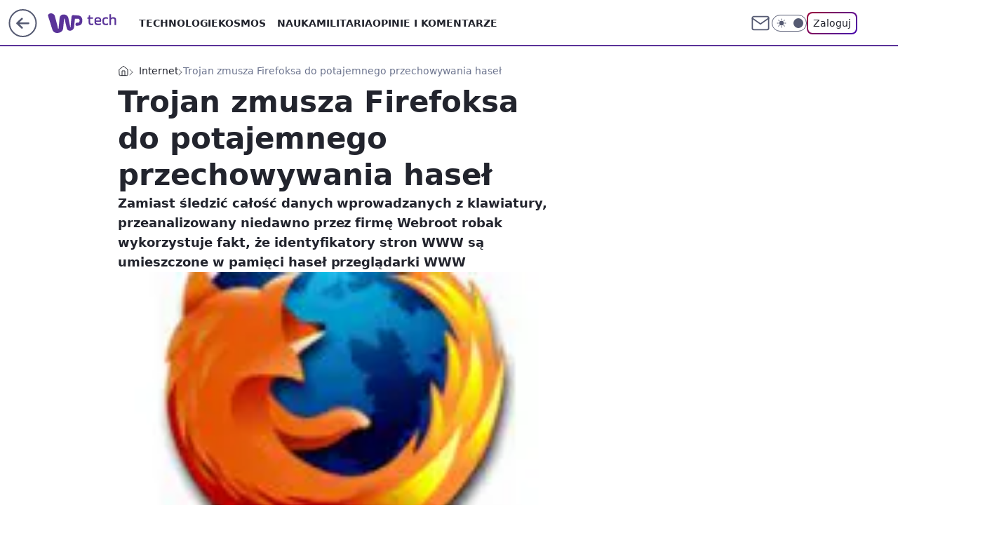

--- FILE ---
content_type: application/javascript
request_url: https://rek.www.wp.pl/gaf.js?rv=2&sn=tech&pvid=2619df7bc860c6783145&rekids=234802&whbid-test=1&phtml=tech.wp.pl%2Ftrojan-zmusza-firefoksa-do-potajemnego-przechowywania-hasel%2C6034832328029313a&abtest=adtech%7CPRGM-1047%7CA%3Badtech%7CPU-335%7CB%3Badtech%7CPRG-3468%7CA%3Badtech%7CPRGM-1036%7CD%3Badtech%7CFP-76%7CA%3Badtech%7CPRGM-1356%7CA%3Badtech%7CPRGM-1419%7CA%3Badtech%7CPRGM-1589%7CA%3Badtech%7CPRGM-1576%7CA%3Badtech%7CPRGM-1443%7CA%3Badtech%7CPRGM-1587%7CB%3Badtech%7CPRGM-1615%7CA%3Badtech%7CPRGM-1215%7CC&PWA_adbd=0&darkmode=0&highLayout=0&layout=wide&navType=navigate&cdl=0&ctype=article&ciab=IAB19%2CIAB-v3-618%2CIAB19-25&cid=6034832328029313&csystem=ncr&cdate=2010-10-12&ccategory=internet&REKtagi=internet&vw=1280&vh=720&p1=0&spin=mu9mev4c&bcv=2
body_size: 4863
content:
mu9mev4c({"spin":"mu9mev4c","bunch":234802,"context":{"dsa":false,"minor":false,"bidRequestId":"ae39ed3f-b8c9-4781-8732-3cea94feaa6a","maConfig":{"timestamp":"2026-01-20T08:15:08.178Z"},"dfpConfig":{"timestamp":"2026-01-20T10:42:02.482Z"},"sda":[],"targeting":{"client":{},"server":{},"query":{"PWA_adbd":"0","REKtagi":"internet","abtest":"adtech|PRGM-1047|A;adtech|PU-335|B;adtech|PRG-3468|A;adtech|PRGM-1036|D;adtech|FP-76|A;adtech|PRGM-1356|A;adtech|PRGM-1419|A;adtech|PRGM-1589|A;adtech|PRGM-1576|A;adtech|PRGM-1443|A;adtech|PRGM-1587|B;adtech|PRGM-1615|A;adtech|PRGM-1215|C","bcv":"2","ccategory":"internet","cdate":"2010-10-12","cdl":"0","ciab":"IAB19,IAB-v3-618,IAB19-25","cid":"6034832328029313","csystem":"ncr","ctype":"article","darkmode":"0","highLayout":"0","layout":"wide","navType":"navigate","p1":"0","phtml":"tech.wp.pl/trojan-zmusza-firefoksa-do-potajemnego-przechowywania-hasel,6034832328029313a","pvid":"2619df7bc860c6783145","rekids":"234802","rv":"2","sn":"tech","spin":"mu9mev4c","vh":"720","vw":"1280","whbid-test":"1"}},"directOnly":0,"geo":{"country":"840","region":"","city":""},"statid":"","mlId":"","rshsd":"8","isRobot":false,"curr":{"EUR":4.2271,"USD":3.6118,"CHF":4.5553,"GBP":4.8434},"rv":"2","status":{"advf":2,"ma":2,"ma_ads-bidder":2,"ma_cpv-bidder":2,"ma_high-cpm-bidder":2}},"slots":{"11":{"delivered":"1","campaign":null,"dfpConfig":{"placement":"/89844762/Desktop_Tech.wp.pl_x11_art","roshash":"CGJM","ceil":100,"sizes":[[336,280],[640,280],[300,250]],"namedSizes":["fluid"],"div":"div-gpt-ad-x11-art","targeting":{"DFPHASH":"AEHK","emptygaf":"0"},"gfp":"CGJM"}},"12":{"delivered":"1","campaign":null,"dfpConfig":{"placement":"/89844762/Desktop_Tech.wp.pl_x12_art","roshash":"CGJM","ceil":100,"sizes":[[336,280],[640,280],[300,250]],"namedSizes":["fluid"],"div":"div-gpt-ad-x12-art","targeting":{"DFPHASH":"AEHK","emptygaf":"0"},"gfp":"CGJM"}},"13":{"delivered":"1","campaign":null,"dfpConfig":{"placement":"/89844762/Desktop_Tech.wp.pl_x13_art","roshash":"CGJM","ceil":100,"sizes":[[336,280],[640,280],[300,250]],"namedSizes":["fluid"],"div":"div-gpt-ad-x13-art","targeting":{"DFPHASH":"AEHK","emptygaf":"0"},"gfp":"CGJM"}},"14":{"delivered":"1","campaign":null,"dfpConfig":{"placement":"/89844762/Desktop_Tech.wp.pl_x14_art","roshash":"CGJM","ceil":100,"sizes":[[336,280],[640,280],[300,250]],"namedSizes":["fluid"],"div":"div-gpt-ad-x14-art","targeting":{"DFPHASH":"AEHK","emptygaf":"0"},"gfp":"CGJM"}},"15":{"delivered":"1","campaign":null,"dfpConfig":{"placement":"/89844762/Desktop_Tech.wp.pl_x15_art","roshash":"CGJM","ceil":100,"sizes":[[728,90],[970,300],[950,90],[980,120],[980,90],[970,150],[970,90],[970,250],[930,180],[950,200],[750,100],[970,66],[750,200],[960,90],[970,100],[750,300],[970,200],[950,300]],"namedSizes":["fluid"],"div":"div-gpt-ad-x15-art","targeting":{"DFPHASH":"AEHK","emptygaf":"0"},"gfp":"CGJM"}},"16":{"delivered":"1","campaign":null,"dfpConfig":{"placement":"/89844762/Desktop_Tech.wp.pl_x16","roshash":"CGJM","ceil":100,"sizes":[[728,90],[970,300],[950,90],[980,120],[980,90],[970,150],[970,90],[970,250],[930,180],[950,200],[750,100],[970,66],[750,200],[960,90],[970,100],[750,300],[970,200],[950,300]],"namedSizes":["fluid"],"div":"div-gpt-ad-x16","targeting":{"DFPHASH":"AEHK","emptygaf":"0"},"gfp":"CGJM"}},"17":{"delivered":"1","campaign":null,"dfpConfig":{"placement":"/89844762/Desktop_Tech.wp.pl_x17","roshash":"CGJM","ceil":100,"sizes":[[728,90],[970,300],[950,90],[980,120],[980,90],[970,150],[970,90],[970,250],[930,180],[950,200],[750,100],[970,66],[750,200],[960,90],[970,100],[750,300],[970,200],[950,300]],"namedSizes":["fluid"],"div":"div-gpt-ad-x17","targeting":{"DFPHASH":"AEHK","emptygaf":"0"},"gfp":"CGJM"}},"18":{"delivered":"1","campaign":null,"dfpConfig":{"placement":"/89844762/Desktop_Tech.wp.pl_x18","roshash":"CGJM","ceil":100,"sizes":[[728,90],[970,300],[950,90],[980,120],[980,90],[970,150],[970,90],[970,250],[930,180],[950,200],[750,100],[970,66],[750,200],[960,90],[970,100],[750,300],[970,200],[950,300]],"namedSizes":["fluid"],"div":"div-gpt-ad-x18","targeting":{"DFPHASH":"AEHK","emptygaf":"0"},"gfp":"CGJM"}},"19":{"delivered":"1","campaign":null,"dfpConfig":{"placement":"/89844762/Desktop_Tech.wp.pl_x19","roshash":"CGJM","ceil":100,"sizes":[[728,90],[970,300],[950,90],[980,120],[980,90],[970,150],[970,90],[970,250],[930,180],[950,200],[750,100],[970,66],[750,200],[960,90],[970,100],[750,300],[970,200],[950,300]],"namedSizes":["fluid"],"div":"div-gpt-ad-x19","targeting":{"DFPHASH":"AEHK","emptygaf":"0"},"gfp":"CGJM"}},"2":{"delivered":"1","campaign":{"id":"188138","capping":"PWAck=27120597\u0026PWAclt=720\u0026tpl=1","adm":{"bunch":"234802","creations":[{"cbConfig":{"blur":false,"bottomBar":false,"fullPage":false,"message":"Przekierowanie za {{time}} sekund{{y}}","timeout":15000},"height":870,"pixels":["//ad.doubleclick.net/ddm/trackimp/N195005.3920530WPPL/B34932776.437718536;dc_trk_aid=630816842;dc_trk_cid=248486076;ord=1769068768;dc_lat=;dc_rdid=;tag_for_child_directed_treatment=;tfua=;gdpr=${GDPR};gdpr_consent=${GDPR_CONSENT_755};ltd=${LIMITED_ADS};dc_tdv=1?"],"scalable":"1","showLabel":false,"src":"https://mamc.wpcdn.pl/188138/1767951247150/2377-003_Zestawomania_01-2026_1920x870_wp_CBF_Monika_Szczepaniak-C.jpg","trackers":{"click":[""],"cview":["//ma.wp.pl/ma.gif?clid=0d75fec0bdabe60e0af571ed047f75a2\u0026SN=tech\u0026pvid=2619df7bc860c6783145\u0026action=cvimp\u0026pg=tech.wp.pl\u0026par=rekid%3D234802%26cur%3DPLN%26billing%3Dcpv%26source%3DTG%26iabPageCategories%3D%26is_robot%3D0%26sn%3Dtech%26utility%3DYMEP262eJLxuivcjUjLWIJNAa2HEtZBkwL1eNsE6DMPLAMjQN0fAd0OygDcPAzeh%26device%3DPERSONAL_COMPUTER%26publisherID%3D308%26tpID%3D1401974%26emission%3D3044263%26is_adblock%3D0%26bidTimestamp%3D1769068768%26medium%3Ddisplay%26bidReqID%3Dae39ed3f-b8c9-4781-8732-3cea94feaa6a%26targetDomain%3Dmediamarkt.pl%26workfID%3D188138%26bidderID%3D11%26ip%3Dj19mW5gJ3DT302IzV-LtPC-hCz3z4Lw297O26E3fVhQ%26domain%3Dtech.wp.pl%26test%3D0%26pricingModel%3DxV5ei6nZP7P5gRT3B17rY_-dnIHHCUkU5LPZtxgFJg0%26pvid%3D2619df7bc860c6783145%26geo%3D840%253B%253B%26hBidPrice%3DCFIOUXb%26hBudgetRate%3DCFIOUXb%26userID%3D__UNKNOWN_TELL_US__%26slotID%3D002%26org_id%3D25%26editedTimestamp%3D1767951378%26partnerID%3D%26contentID%3D6034832328029313%26inver%3D2%26creationID%3D1469309%26seatID%3D0d75fec0bdabe60e0af571ed047f75a2%26client_id%3D29939%26iabSiteCategories%3D%26ttl%3D1769155168%26platform%3D8%26slotSizeWxH%3D1920x870%26seatFee%3Dx2EhET4oWqxPwZaf7O-MFdW4bQfD_LRMwktZl5FO92M%26isDev%3Dfalse%26conversionValue%3D0%26ssp%3Dwp.pl%26order%3D265844"],"impression":["//ma.wp.pl/ma.gif?clid=0d75fec0bdabe60e0af571ed047f75a2\u0026SN=tech\u0026pvid=2619df7bc860c6783145\u0026action=delivery\u0026pg=tech.wp.pl\u0026par=bidderID%3D11%26ip%3Dj19mW5gJ3DT302IzV-LtPC-hCz3z4Lw297O26E3fVhQ%26domain%3Dtech.wp.pl%26test%3D0%26pricingModel%3DxV5ei6nZP7P5gRT3B17rY_-dnIHHCUkU5LPZtxgFJg0%26pvid%3D2619df7bc860c6783145%26geo%3D840%253B%253B%26hBidPrice%3DCFIOUXb%26hBudgetRate%3DCFIOUXb%26userID%3D__UNKNOWN_TELL_US__%26slotID%3D002%26org_id%3D25%26editedTimestamp%3D1767951378%26partnerID%3D%26contentID%3D6034832328029313%26inver%3D2%26creationID%3D1469309%26seatID%3D0d75fec0bdabe60e0af571ed047f75a2%26client_id%3D29939%26iabSiteCategories%3D%26ttl%3D1769155168%26platform%3D8%26slotSizeWxH%3D1920x870%26seatFee%3Dx2EhET4oWqxPwZaf7O-MFdW4bQfD_LRMwktZl5FO92M%26isDev%3Dfalse%26conversionValue%3D0%26ssp%3Dwp.pl%26order%3D265844%26rekid%3D234802%26cur%3DPLN%26billing%3Dcpv%26source%3DTG%26iabPageCategories%3D%26is_robot%3D0%26sn%3Dtech%26utility%3DYMEP262eJLxuivcjUjLWIJNAa2HEtZBkwL1eNsE6DMPLAMjQN0fAd0OygDcPAzeh%26device%3DPERSONAL_COMPUTER%26publisherID%3D308%26tpID%3D1401974%26emission%3D3044263%26is_adblock%3D0%26bidTimestamp%3D1769068768%26medium%3Ddisplay%26bidReqID%3Dae39ed3f-b8c9-4781-8732-3cea94feaa6a%26targetDomain%3Dmediamarkt.pl%26workfID%3D188138"],"view":["//ma.wp.pl/ma.gif?clid=0d75fec0bdabe60e0af571ed047f75a2\u0026SN=tech\u0026pvid=2619df7bc860c6783145\u0026action=view\u0026pg=tech.wp.pl\u0026par=bidReqID%3Dae39ed3f-b8c9-4781-8732-3cea94feaa6a%26targetDomain%3Dmediamarkt.pl%26workfID%3D188138%26bidderID%3D11%26ip%3Dj19mW5gJ3DT302IzV-LtPC-hCz3z4Lw297O26E3fVhQ%26domain%3Dtech.wp.pl%26test%3D0%26pricingModel%3DxV5ei6nZP7P5gRT3B17rY_-dnIHHCUkU5LPZtxgFJg0%26pvid%3D2619df7bc860c6783145%26geo%3D840%253B%253B%26hBidPrice%3DCFIOUXb%26hBudgetRate%3DCFIOUXb%26userID%3D__UNKNOWN_TELL_US__%26slotID%3D002%26org_id%3D25%26editedTimestamp%3D1767951378%26partnerID%3D%26contentID%3D6034832328029313%26inver%3D2%26creationID%3D1469309%26seatID%3D0d75fec0bdabe60e0af571ed047f75a2%26client_id%3D29939%26iabSiteCategories%3D%26ttl%3D1769155168%26platform%3D8%26slotSizeWxH%3D1920x870%26seatFee%3Dx2EhET4oWqxPwZaf7O-MFdW4bQfD_LRMwktZl5FO92M%26isDev%3Dfalse%26conversionValue%3D0%26ssp%3Dwp.pl%26order%3D265844%26rekid%3D234802%26cur%3DPLN%26billing%3Dcpv%26source%3DTG%26iabPageCategories%3D%26is_robot%3D0%26sn%3Dtech%26utility%3DYMEP262eJLxuivcjUjLWIJNAa2HEtZBkwL1eNsE6DMPLAMjQN0fAd0OygDcPAzeh%26device%3DPERSONAL_COMPUTER%26publisherID%3D308%26tpID%3D1401974%26emission%3D3044263%26is_adblock%3D0%26bidTimestamp%3D1769068768%26medium%3Ddisplay"]},"transparentPlaceholder":false,"type":"image","url":"https://ad.doubleclick.net/ddm/trackclk/N195005.3920530WPPL/B34932776.437718536;dc_trk_aid=630816842;dc_trk_cid=248486076;dc_lat=;dc_rdid=;tag_for_child_directed_treatment=;tfua=;gdpr=${GDPR};gdpr_consent=${GDPR_CONSENT_755};ltd=${LIMITED_ADS};dc_tdv=1","width":1920}],"redir":"https://ma.wp.pl/redirma?SN=tech\u0026pvid=2619df7bc860c6783145\u0026par=editedTimestamp%3D1767951378%26seatFee%3Dx2EhET4oWqxPwZaf7O-MFdW4bQfD_LRMwktZl5FO92M%26rekid%3D234802%26targetDomain%3Dmediamarkt.pl%26ip%3Dj19mW5gJ3DT302IzV-LtPC-hCz3z4Lw297O26E3fVhQ%26platform%3D8%26slotSizeWxH%3D1920x870%26source%3DTG%26emission%3D3044263%26geo%3D840%253B%253B%26hBidPrice%3DCFIOUXb%26userID%3D__UNKNOWN_TELL_US__%26iabSiteCategories%3D%26conversionValue%3D0%26bidTimestamp%3D1769068768%26partnerID%3D%26device%3DPERSONAL_COMPUTER%26tpID%3D1401974%26workfID%3D188138%26slotID%3D002%26org_id%3D25%26contentID%3D6034832328029313%26client_id%3D29939%26order%3D265844%26cur%3DPLN%26billing%3Dcpv%26iabPageCategories%3D%26inver%3D2%26utility%3DYMEP262eJLxuivcjUjLWIJNAa2HEtZBkwL1eNsE6DMPLAMjQN0fAd0OygDcPAzeh%26is_adblock%3D0%26bidReqID%3Dae39ed3f-b8c9-4781-8732-3cea94feaa6a%26bidderID%3D11%26hBudgetRate%3DCFIOUXb%26creationID%3D1469309%26publisherID%3D308%26medium%3Ddisplay%26test%3D0%26pvid%3D2619df7bc860c6783145%26seatID%3D0d75fec0bdabe60e0af571ed047f75a2%26ttl%3D1769155168%26isDev%3Dfalse%26ssp%3Dwp.pl%26is_robot%3D0%26sn%3Dtech%26domain%3Dtech.wp.pl%26pricingModel%3DxV5ei6nZP7P5gRT3B17rY_-dnIHHCUkU5LPZtxgFJg0\u0026url=","slot":"2"},"creative":{"Id":"1469309","provider":"ma_cpv-bidder","roshash":"FLOR","height":870,"width":1920,"touchpointId":"1401974","source":{"bidder":"cpv-bidder"}},"sellingModel":{"model":"CPM_INT"}},"dfpConfig":{"placement":"/89844762/Desktop_Tech.wp.pl_x02","roshash":"FLOR","ceil":100,"sizes":[[970,300],[970,600],[750,300],[950,300],[980,600],[1920,870],[1200,600],[750,400],[960,640]],"namedSizes":["fluid"],"div":"div-gpt-ad-x02","targeting":{"DFPHASH":"DJMP","emptygaf":"0"},"gfp":"DLOR"}},"24":{"delivered":"","campaign":null,"dfpConfig":null},"25":{"delivered":"1","campaign":null,"dfpConfig":{"placement":"/89844762/Desktop_Tech.wp.pl_x25_art","roshash":"CGJM","ceil":100,"sizes":[[336,280],[640,280],[300,250]],"namedSizes":["fluid"],"div":"div-gpt-ad-x25-art","targeting":{"DFPHASH":"AEHK","emptygaf":"0"},"gfp":"CGJM"}},"27":{"delivered":"1","campaign":null,"dfpConfig":{"placement":"/89844762/Desktop_Tech.wp.pl_x27_art","roshash":"CGJM","ceil":100,"sizes":[[160,600]],"namedSizes":["fluid"],"div":"div-gpt-ad-x27-art","targeting":{"DFPHASH":"AEHK","emptygaf":"0"},"gfp":"CGJM"}},"28":{"delivered":"","campaign":null,"dfpConfig":null},"29":{"delivered":"","campaign":null,"dfpConfig":null},"3":{"delivered":"1","campaign":null,"dfpConfig":{"placement":"/89844762/Desktop_Tech.wp.pl_x03_art","roshash":"CGJM","ceil":100,"sizes":[[728,90],[970,300],[950,90],[980,120],[980,90],[970,150],[970,90],[970,250],[930,180],[950,200],[750,100],[970,66],[750,200],[960,90],[970,100],[750,300],[970,200],[950,300]],"namedSizes":["fluid"],"div":"div-gpt-ad-x03-art","targeting":{"DFPHASH":"AEHK","emptygaf":"0"},"gfp":"CGJM"}},"32":{"delivered":"1","campaign":null,"dfpConfig":{"placement":"/89844762/Desktop_Tech.wp.pl_x32_art","roshash":"CGJM","ceil":100,"sizes":[[336,280],[640,280],[300,250]],"namedSizes":["fluid"],"div":"div-gpt-ad-x32-art","targeting":{"DFPHASH":"AEHK","emptygaf":"0"},"gfp":"CGJM"}},"33":{"delivered":"1","campaign":null,"dfpConfig":{"placement":"/89844762/Desktop_Tech.wp.pl_x33_art","roshash":"CGJM","ceil":100,"sizes":[[336,280],[640,280],[300,250]],"namedSizes":["fluid"],"div":"div-gpt-ad-x33-art","targeting":{"DFPHASH":"AEHK","emptygaf":"0"},"gfp":"CGJM"}},"34":{"delivered":"1","campaign":null,"dfpConfig":{"placement":"/89844762/Desktop_Tech.wp.pl_x34_art","roshash":"CGJM","ceil":100,"sizes":[[300,250]],"namedSizes":["fluid"],"div":"div-gpt-ad-x34-art","targeting":{"DFPHASH":"AEHK","emptygaf":"0"},"gfp":"CGJM"}},"35":{"delivered":"1","campaign":null,"dfpConfig":{"placement":"/89844762/Desktop_Tech.wp.pl_x35_art","roshash":"CGJM","ceil":100,"sizes":[[300,600],[300,250]],"namedSizes":["fluid"],"div":"div-gpt-ad-x35-art","targeting":{"DFPHASH":"AEHK","emptygaf":"0"},"gfp":"CGJM"}},"36":{"delivered":"1","campaign":null,"dfpConfig":{"placement":"/89844762/Desktop_Tech.wp.pl_x36_art","roshash":"CGJM","ceil":100,"sizes":[[300,600],[300,250]],"namedSizes":["fluid"],"div":"div-gpt-ad-x36-art","targeting":{"DFPHASH":"AEHK","emptygaf":"0"},"gfp":"CGJM"}},"37":{"delivered":"1","campaign":null,"dfpConfig":{"placement":"/89844762/Desktop_Tech.wp.pl_x37_art","roshash":"CGJM","ceil":100,"sizes":[[300,600],[300,250]],"namedSizes":["fluid"],"div":"div-gpt-ad-x37-art","targeting":{"DFPHASH":"AEHK","emptygaf":"0"},"gfp":"CGJM"}},"40":{"delivered":"1","campaign":null,"dfpConfig":{"placement":"/89844762/Desktop_Tech.wp.pl_x40","roshash":"CHKN","ceil":100,"sizes":[[300,250]],"namedSizes":["fluid"],"div":"div-gpt-ad-x40","targeting":{"DFPHASH":"AFIL","emptygaf":"0"},"gfp":"CHKN"}},"5":{"delivered":"1","campaign":null,"dfpConfig":{"placement":"/89844762/Desktop_Tech.wp.pl_x05_art","roshash":"CGJM","ceil":100,"sizes":[[336,280],[640,280],[300,250]],"namedSizes":["fluid"],"div":"div-gpt-ad-x05-art","targeting":{"DFPHASH":"AEHK","emptygaf":"0"},"gfp":"CGJM"}},"50":{"delivered":"1","campaign":null,"dfpConfig":{"placement":"/89844762/Desktop_Tech.wp.pl_x50_art","roshash":"CGJM","ceil":100,"sizes":[[728,90],[970,300],[950,90],[980,120],[980,90],[970,150],[970,90],[970,250],[930,180],[950,200],[750,100],[970,66],[750,200],[960,90],[970,100],[750,300],[970,200],[950,300]],"namedSizes":["fluid"],"div":"div-gpt-ad-x50-art","targeting":{"DFPHASH":"AEHK","emptygaf":"0"},"gfp":"CGJM"}},"52":{"delivered":"1","campaign":null,"dfpConfig":{"placement":"/89844762/Desktop_Tech.wp.pl_x52_art","roshash":"CGJM","ceil":100,"sizes":[[300,250]],"namedSizes":["fluid"],"div":"div-gpt-ad-x52-art","targeting":{"DFPHASH":"AEHK","emptygaf":"0"},"gfp":"CGJM"}},"529":{"delivered":"1","campaign":null,"dfpConfig":{"placement":"/89844762/Desktop_Tech.wp.pl_x529","roshash":"CGJM","ceil":100,"sizes":[[300,250]],"namedSizes":["fluid"],"div":"div-gpt-ad-x529","targeting":{"DFPHASH":"AEHK","emptygaf":"0"},"gfp":"CGJM"}},"53":{"delivered":"1","campaign":null,"dfpConfig":{"placement":"/89844762/Desktop_Tech.wp.pl_x53_art","roshash":"CGJM","ceil":100,"sizes":[[728,90],[970,300],[950,90],[980,120],[980,90],[970,150],[970,600],[970,90],[970,250],[930,180],[950,200],[750,100],[970,66],[750,200],[960,90],[970,100],[750,300],[970,200],[940,600]],"namedSizes":["fluid"],"div":"div-gpt-ad-x53-art","targeting":{"DFPHASH":"AEHK","emptygaf":"0"},"gfp":"CGJM"}},"531":{"delivered":"1","campaign":null,"dfpConfig":{"placement":"/89844762/Desktop_Tech.wp.pl_x531","roshash":"CGJM","ceil":100,"sizes":[[300,250]],"namedSizes":["fluid"],"div":"div-gpt-ad-x531","targeting":{"DFPHASH":"AEHK","emptygaf":"0"},"gfp":"CGJM"}},"541":{"delivered":"1","campaign":null,"dfpConfig":{"placement":"/89844762/Desktop_Tech.wp.pl_x541_art","roshash":"CGJM","ceil":100,"sizes":[[300,600],[300,250]],"namedSizes":["fluid"],"div":"div-gpt-ad-x541-art","targeting":{"DFPHASH":"AEHK","emptygaf":"0"},"gfp":"CGJM"}},"59":{"delivered":"1","campaign":null,"dfpConfig":{"placement":"/89844762/Desktop_Tech.wp.pl_x59_art","roshash":"CGJM","ceil":100,"sizes":[[300,600],[300,250]],"namedSizes":["fluid"],"div":"div-gpt-ad-x59-art","targeting":{"DFPHASH":"AEHK","emptygaf":"0"},"gfp":"CGJM"}},"6":{"delivered":"","campaign":null,"dfpConfig":null},"61":{"delivered":"1","campaign":null,"dfpConfig":{"placement":"/89844762/Desktop_Tech.wp.pl_x61_art","roshash":"CGJM","ceil":100,"sizes":[[336,280],[640,280],[300,250]],"namedSizes":["fluid"],"div":"div-gpt-ad-x61-art","targeting":{"DFPHASH":"AEHK","emptygaf":"0"},"gfp":"CGJM"}},"67":{"delivered":"1","campaign":null,"dfpConfig":{"placement":"/89844762/Desktop_Tech.wp.pl_x67_art","roshash":"CFLO","ceil":100,"sizes":[[300,50]],"namedSizes":["fluid"],"div":"div-gpt-ad-x67-art","targeting":{"DFPHASH":"ADJM","emptygaf":"0"},"gfp":"CFLO"}},"7":{"delivered":"","campaign":null,"dfpConfig":null},"70":{"delivered":"1","campaign":null,"dfpConfig":{"placement":"/89844762/Desktop_Tech.wp.pl_x70_art","roshash":"CGJM","ceil":100,"sizes":[[728,90],[970,300],[950,90],[980,120],[980,90],[970,150],[970,90],[970,250],[930,180],[950,200],[750,100],[970,66],[750,200],[960,90],[970,100],[750,300],[970,200],[950,300]],"namedSizes":["fluid"],"div":"div-gpt-ad-x70-art","targeting":{"DFPHASH":"AEHK","emptygaf":"0"},"gfp":"CGJM"}},"716":{"delivered":"","campaign":null,"dfpConfig":null},"717":{"delivered":"","campaign":null,"dfpConfig":null},"72":{"delivered":"1","campaign":null,"dfpConfig":{"placement":"/89844762/Desktop_Tech.wp.pl_x72_art","roshash":"CGJM","ceil":100,"sizes":[[300,250]],"namedSizes":["fluid"],"div":"div-gpt-ad-x72-art","targeting":{"DFPHASH":"AEHK","emptygaf":"0"},"gfp":"CGJM"}},"79":{"delivered":"1","campaign":null,"dfpConfig":{"placement":"/89844762/Desktop_Tech.wp.pl_x79_art","roshash":"CGJM","ceil":100,"sizes":[[300,600],[300,250]],"namedSizes":["fluid"],"div":"div-gpt-ad-x79-art","targeting":{"DFPHASH":"AEHK","emptygaf":"0"},"gfp":"CGJM"}},"8":{"delivered":"","campaign":null,"dfpConfig":null},"80":{"delivered":"1","campaign":null,"dfpConfig":{"placement":"/89844762/Desktop_Tech.wp.pl_x80_art","roshash":"CFNQ","ceil":100,"sizes":[[1,1]],"namedSizes":["fluid"],"div":"div-gpt-ad-x80-art","isNative":1,"targeting":{"DFPHASH":"ADLO","emptygaf":"0"},"gfp":"CFNQ"}},"81":{"delivered":"1","campaign":null,"dfpConfig":{"placement":"/89844762/Desktop_Tech.wp.pl_x81_art","roshash":"CFNQ","ceil":100,"sizes":[[1,1]],"namedSizes":["fluid"],"div":"div-gpt-ad-x81-art","isNative":1,"targeting":{"DFPHASH":"ADLO","emptygaf":"0"},"gfp":"CFNQ"}},"810":{"delivered":"","campaign":null,"dfpConfig":null},"811":{"delivered":"","campaign":null,"dfpConfig":null},"812":{"delivered":"","campaign":null,"dfpConfig":null},"813":{"delivered":"","campaign":null,"dfpConfig":null},"814":{"delivered":"","campaign":null,"dfpConfig":null},"815":{"delivered":"","campaign":null,"dfpConfig":null},"816":{"delivered":"","campaign":null,"dfpConfig":null},"817":{"delivered":"","campaign":null,"dfpConfig":null},"82":{"delivered":"1","campaign":null,"dfpConfig":{"placement":"/89844762/Desktop_Tech.wp.pl_x82_art","roshash":"CFNQ","ceil":100,"sizes":[[1,1]],"namedSizes":["fluid"],"div":"div-gpt-ad-x82-art","isNative":1,"targeting":{"DFPHASH":"ADLO","emptygaf":"0"},"gfp":"CFNQ"}},"826":{"delivered":"","campaign":null,"dfpConfig":null},"827":{"delivered":"","campaign":null,"dfpConfig":null},"828":{"delivered":"","campaign":null,"dfpConfig":null},"83":{"delivered":"1","campaign":null,"dfpConfig":{"placement":"/89844762/Desktop_Tech.wp.pl_x83_art","roshash":"CFNQ","ceil":100,"sizes":[[1,1]],"namedSizes":["fluid"],"div":"div-gpt-ad-x83-art","isNative":1,"targeting":{"DFPHASH":"ADLO","emptygaf":"0"},"gfp":"CFNQ"}},"89":{"delivered":"","campaign":null,"dfpConfig":null},"90":{"delivered":"1","campaign":null,"dfpConfig":{"placement":"/89844762/Desktop_Tech.wp.pl_x90_art","roshash":"CGJM","ceil":100,"sizes":[[728,90],[970,300],[950,90],[980,120],[980,90],[970,150],[970,90],[970,250],[930,180],[950,200],[750,100],[970,66],[750,200],[960,90],[970,100],[750,300],[970,200],[950,300]],"namedSizes":["fluid"],"div":"div-gpt-ad-x90-art","targeting":{"DFPHASH":"AEHK","emptygaf":"0"},"gfp":"CGJM"}},"92":{"delivered":"1","campaign":null,"dfpConfig":{"placement":"/89844762/Desktop_Tech.wp.pl_x92_art","roshash":"CGJM","ceil":100,"sizes":[[300,250]],"namedSizes":["fluid"],"div":"div-gpt-ad-x92-art","targeting":{"DFPHASH":"AEHK","emptygaf":"0"},"gfp":"CGJM"}},"93":{"delivered":"1","campaign":null,"dfpConfig":{"placement":"/89844762/Desktop_Tech.wp.pl_x93_art","roshash":"CGJM","ceil":100,"sizes":[[300,600],[300,250]],"namedSizes":["fluid"],"div":"div-gpt-ad-x93-art","targeting":{"DFPHASH":"AEHK","emptygaf":"0"},"gfp":"CGJM"}},"94":{"delivered":"1","campaign":null,"dfpConfig":{"placement":"/89844762/Desktop_Tech.wp.pl_x94_art","roshash":"CGJM","ceil":100,"sizes":[[300,600],[300,250]],"namedSizes":["fluid"],"div":"div-gpt-ad-x94-art","targeting":{"DFPHASH":"AEHK","emptygaf":"0"},"gfp":"CGJM"}},"95":{"delivered":"1","campaign":null,"dfpConfig":{"placement":"/89844762/Desktop_Tech.wp.pl_x95_art","roshash":"CGJM","ceil":100,"sizes":[[300,600],[300,250]],"namedSizes":["fluid"],"div":"div-gpt-ad-x95-art","targeting":{"DFPHASH":"AEHK","emptygaf":"0"},"gfp":"CGJM"}},"99":{"lazy":1,"delivered":"1","campaign":{"id":"188982","capping":"PWAck=27120769\u0026PWAclt=720","adm":{"bunch":"234802","creations":[{"mod":"surveyNative","modConfig":{"accentColorAsPrimary":false,"border":"1px solid grey","footnote":"Wyniki ankiet pomagają nam ulepszać nasze produkty i produkty naszych Zaufanych Partnerów. Administratorem danych jest Wirtualna Polska Media S.A. Szczegółowe informacje na temat przetwarzania danych osobowych opisane są w \u003ca target=\"_blank\" href=\"https://holding.wp.pl/poufnosc\"\u003epolityce prywatności\u003c/a\u003e.","insideSlot":true,"maxWidth":300,"pages":[{"accentColorAsPrimary":false,"questions":[{"answers":[{"answerID":"yes","isOpen":false,"text":"tak"},{"answerID":"no","isOpen":false,"text":"nie"},{"answerID":"dontKnow","isOpen":false,"text":"nie wiem"}],"answersHorizontal":false,"confirmation":false,"questionID":"didYouSeeMailAd","required":true,"text":"Czy widziałeś(-aś) ostatnio reklamę Poczty WP?","type":"radio"}],"topImage":"https://pocztanh.wpcdn.pl/pocztanh/login/7.30.0/svg/wp/poczta-logo.svg"}],"popup":{"blendVisible":false,"position":"br"},"summary":[{"key":"Title","value":"Dziękujemy za odpowiedź!"},{"key":"Paragraph","value":"Twoja opinia jest dla nas ważna."}]},"showLabel":true,"trackers":{"click":[""],"cview":["//ma.wp.pl/ma.gif?clid=0d75fec0bdabe60e0af571ed047f75a2\u0026SN=tech\u0026pvid=2619df7bc860c6783145\u0026action=cvimp\u0026pg=tech.wp.pl\u0026par=iabSiteCategories%3D%26is_robot%3D0%26contentID%3D6034832328029313%26platform%3D8%26bidTimestamp%3D1769068768%26device%3DPERSONAL_COMPUTER%26publisherID%3D308%26hBudgetRate%3DCFILORU%26partnerID%3D%26ssp%3Dwp.pl%26userID%3D__UNKNOWN_TELL_US__%26domain%3Dtech.wp.pl%26cur%3DPLN%26client_id%3D38851%26org_id%3D25%26emission%3D3046324%26test%3D0%26tpID%3D1405936%26billing%3Dcpv%26ttl%3D1769155168%26is_adblock%3D0%26geo%3D840%253B%253B%26utility%3DdEGVkECUxLhCkUBd5Fktx_LN3S8p_TM0ogYdXudg0FGhNdCTX5Hx56tOX61-aVPB%26medium%3Ddisplay%26rekid%3D234802%26ip%3Dv1l-gMr3E3hPEOHzuFOxkPbbUK3d17ORWIKKaXYAgLI%26creationID%3D1477210%26targetDomain%3Dwp.pl%26workfID%3D188982%26source%3DTG%26conversionValue%3D0%26bidReqID%3Dae39ed3f-b8c9-4781-8732-3cea94feaa6a%26slotID%3D099%26order%3D202648%26pricingModel%3DWOCBCMlTIqXVyDRnkcmHMtyMtVFg_TYV0qd7HcWDrfk%26iabPageCategories%3D%26sn%3Dtech%26isDev%3Dfalse%26inver%3D2%26slotSizeWxH%3D-1x-1%26seatID%3D0d75fec0bdabe60e0af571ed047f75a2%26editedTimestamp%3D1769007383%26pvid%3D2619df7bc860c6783145%26hBidPrice%3DCFILORU%26bidderID%3D11%26seatFee%3DthOmxEdW0F9dUXjgCTM8QGcNNwBVLuUomw5Fsi9t9q4"],"impression":["//ma.wp.pl/ma.gif?clid=0d75fec0bdabe60e0af571ed047f75a2\u0026SN=tech\u0026pvid=2619df7bc860c6783145\u0026action=delivery\u0026pg=tech.wp.pl\u0026par=ssp%3Dwp.pl%26userID%3D__UNKNOWN_TELL_US__%26domain%3Dtech.wp.pl%26cur%3DPLN%26client_id%3D38851%26org_id%3D25%26emission%3D3046324%26test%3D0%26tpID%3D1405936%26billing%3Dcpv%26ttl%3D1769155168%26is_adblock%3D0%26geo%3D840%253B%253B%26utility%3DdEGVkECUxLhCkUBd5Fktx_LN3S8p_TM0ogYdXudg0FGhNdCTX5Hx56tOX61-aVPB%26medium%3Ddisplay%26rekid%3D234802%26ip%3Dv1l-gMr3E3hPEOHzuFOxkPbbUK3d17ORWIKKaXYAgLI%26creationID%3D1477210%26targetDomain%3Dwp.pl%26workfID%3D188982%26source%3DTG%26conversionValue%3D0%26bidReqID%3Dae39ed3f-b8c9-4781-8732-3cea94feaa6a%26slotID%3D099%26order%3D202648%26pricingModel%3DWOCBCMlTIqXVyDRnkcmHMtyMtVFg_TYV0qd7HcWDrfk%26iabPageCategories%3D%26sn%3Dtech%26isDev%3Dfalse%26inver%3D2%26slotSizeWxH%3D-1x-1%26seatID%3D0d75fec0bdabe60e0af571ed047f75a2%26editedTimestamp%3D1769007383%26pvid%3D2619df7bc860c6783145%26hBidPrice%3DCFILORU%26bidderID%3D11%26seatFee%3DthOmxEdW0F9dUXjgCTM8QGcNNwBVLuUomw5Fsi9t9q4%26iabSiteCategories%3D%26is_robot%3D0%26contentID%3D6034832328029313%26platform%3D8%26bidTimestamp%3D1769068768%26device%3DPERSONAL_COMPUTER%26publisherID%3D308%26hBudgetRate%3DCFILORU%26partnerID%3D"],"view":["//ma.wp.pl/ma.gif?clid=0d75fec0bdabe60e0af571ed047f75a2\u0026SN=tech\u0026pvid=2619df7bc860c6783145\u0026action=view\u0026pg=tech.wp.pl\u0026par=platform%3D8%26bidTimestamp%3D1769068768%26device%3DPERSONAL_COMPUTER%26publisherID%3D308%26hBudgetRate%3DCFILORU%26partnerID%3D%26ssp%3Dwp.pl%26userID%3D__UNKNOWN_TELL_US__%26domain%3Dtech.wp.pl%26cur%3DPLN%26client_id%3D38851%26org_id%3D25%26emission%3D3046324%26test%3D0%26tpID%3D1405936%26billing%3Dcpv%26ttl%3D1769155168%26is_adblock%3D0%26geo%3D840%253B%253B%26utility%3DdEGVkECUxLhCkUBd5Fktx_LN3S8p_TM0ogYdXudg0FGhNdCTX5Hx56tOX61-aVPB%26medium%3Ddisplay%26rekid%3D234802%26ip%3Dv1l-gMr3E3hPEOHzuFOxkPbbUK3d17ORWIKKaXYAgLI%26creationID%3D1477210%26targetDomain%3Dwp.pl%26workfID%3D188982%26source%3DTG%26conversionValue%3D0%26bidReqID%3Dae39ed3f-b8c9-4781-8732-3cea94feaa6a%26slotID%3D099%26order%3D202648%26pricingModel%3DWOCBCMlTIqXVyDRnkcmHMtyMtVFg_TYV0qd7HcWDrfk%26iabPageCategories%3D%26sn%3Dtech%26isDev%3Dfalse%26inver%3D2%26slotSizeWxH%3D-1x-1%26seatID%3D0d75fec0bdabe60e0af571ed047f75a2%26editedTimestamp%3D1769007383%26pvid%3D2619df7bc860c6783145%26hBidPrice%3DCFILORU%26bidderID%3D11%26seatFee%3DthOmxEdW0F9dUXjgCTM8QGcNNwBVLuUomw5Fsi9t9q4%26iabSiteCategories%3D%26is_robot%3D0%26contentID%3D6034832328029313"]},"type":"mod"}],"redir":"https://ma.wp.pl/redirma?SN=tech\u0026pvid=2619df7bc860c6783145\u0026par=inver%3D2%26cur%3DPLN%26client_id%3D38851%26editedTimestamp%3D1769007383%26billing%3Dcpv%26ip%3Dv1l-gMr3E3hPEOHzuFOxkPbbUK3d17ORWIKKaXYAgLI%26creationID%3D1477210%26slotID%3D099%26utility%3DdEGVkECUxLhCkUBd5Fktx_LN3S8p_TM0ogYdXudg0FGhNdCTX5Hx56tOX61-aVPB%26medium%3Ddisplay%26slotSizeWxH%3D-1x-1%26bidderID%3D11%26geo%3D840%253B%253B%26workfID%3D188982%26source%3DTG%26order%3D202648%26pricingModel%3DWOCBCMlTIqXVyDRnkcmHMtyMtVFg_TYV0qd7HcWDrfk%26sn%3Dtech%26platform%3D8%26contentID%3D6034832328029313%26device%3DPERSONAL_COMPUTER%26ssp%3Dwp.pl%26test%3D0%26tpID%3D1405936%26iabPageCategories%3D%26pvid%3D2619df7bc860c6783145%26seatFee%3DthOmxEdW0F9dUXjgCTM8QGcNNwBVLuUomw5Fsi9t9q4%26partnerID%3D%26userID%3D__UNKNOWN_TELL_US__%26org_id%3D25%26is_adblock%3D0%26rekid%3D234802%26targetDomain%3Dwp.pl%26conversionValue%3D0%26isDev%3Dfalse%26seatID%3D0d75fec0bdabe60e0af571ed047f75a2%26hBidPrice%3DCFILORU%26ttl%3D1769155168%26bidReqID%3Dae39ed3f-b8c9-4781-8732-3cea94feaa6a%26iabSiteCategories%3D%26is_robot%3D0%26bidTimestamp%3D1769068768%26publisherID%3D308%26hBudgetRate%3DCFILORU%26domain%3Dtech.wp.pl%26emission%3D3046324\u0026url=","slot":"99"},"creative":{"Id":"1477210","provider":"ma_cpv-bidder","roshash":"CFIL","height":-1,"width":-1,"touchpointId":"1405936","source":{"bidder":"cpv-bidder"}},"sellingModel":{"model":"CPV_INT"}},"dfpConfig":{"placement":"/89844762/Desktop_Tech.wp.pl_x99_art","roshash":"CGJM","ceil":100,"sizes":[[300,600],[300,250]],"namedSizes":["fluid"],"div":"div-gpt-ad-x99-art","targeting":{"DFPHASH":"AEHK","emptygaf":"0"},"gfp":"CGJM"}}},"bdd":{}});